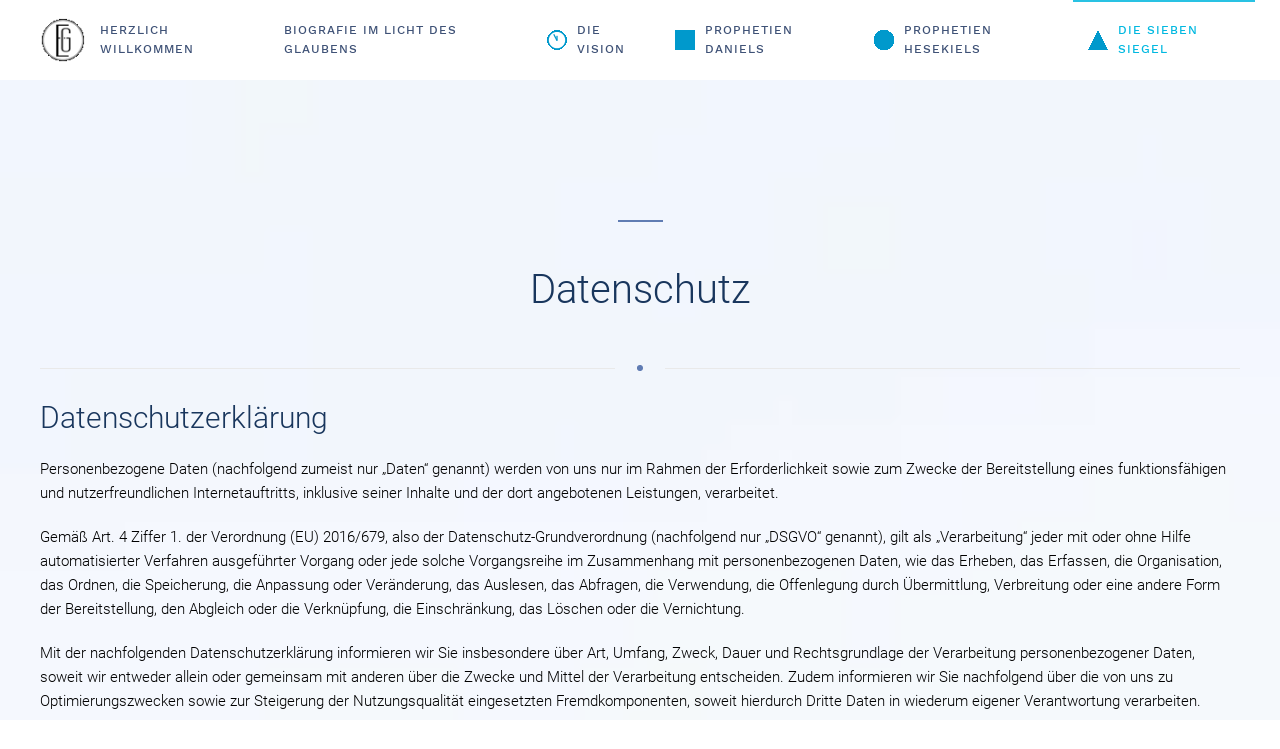

--- FILE ---
content_type: text/html; charset=utf-8
request_url: https://endzeit-gemeinde.de/index.php/endzeit-gemeinde-sieben-siegel/endzeit-sieben-siegel-ueberblicke/endzeit-sieben-siegel-ausdrucke-3/2-uncategorised/98-endzeit-gemeinde-datenschutz
body_size: 14778
content:
<!DOCTYPE html>
<html lang="de-de" dir="ltr" vocab="http://schema.org/">
    <head>
        <meta http-equiv="X-UA-Compatible" content="IE=edge">
        <meta name="viewport" content="width=device-width, initial-scale=1">
        <link rel="shortcut icon" href="/images/Endzeit/Endzeit_Logo.gif">
        <link rel="apple-touch-icon" href="/templates/yootheme/vendor/yootheme/theme-joomla/assets/images/apple-touch-icon.png">
        <meta charset="utf-8" />
	<base href="https://endzeit-gemeinde.de/index.php/endzeit-gemeinde-sieben-siegel/endzeit-sieben-siegel-ueberblicke/endzeit-sieben-siegel-ausdrucke-3/2-uncategorised/98-endzeit-gemeinde-datenschutz" />
	<meta name="keywords" content="endzeit, israel, bibel, prophetie, hesekiel, daniel, sieben siegel, glaube, gott" />
	<meta name="author" content="Rolf Stephani" />
	<meta name="description" content="Warum die vielen Naturkatastrophen? Warum der gesellschaftliche Niedergang? Warum immer mehr psychische Probleme? Die Bibel sagt ganz deutlich, wir leben in der Endzeit. Die Bibel gibt uns in den Propheten Daniel und Hesekiel sowie in der Offenbarung mit den Sieben Siegeln überall Fakten, Zusagen und Zeichen für die Endzeit." />
	<meta name="generator" content="Joomla! - Open Source Content Management" />
	<title>Die Endzeit Gemeinde - Datenschutz</title>
	<link href="/templates/yootheme/css/theme.9.css?1660632898" rel="stylesheet" />
	<link href="/templates/yootheme/css/theme.update.css?2.3.19" rel="stylesheet" />
	<script src="/templates/yootheme/vendor/assets/uikit/dist/js/uikit.min.js?2.3.19"></script>
	<script src="/templates/yootheme/vendor/assets/uikit/dist/js/uikit-icons-horizon.min.js?2.3.19"></script>
	<script src="/templates/yootheme/js/theme.js?2.3.19"></script>
	<script>
document.addEventListener('DOMContentLoaded', function() {
            Array.prototype.slice.call(document.querySelectorAll('a span[id^="cloak"]')).forEach(function(span) {
                span.innerText = span.textContent;
            });
        });
	</script>
	<script>var $theme = {};</script>

    </head>
    <body class="">

        
        
        <div class="tm-page">

                        
<div class="tm-header-mobile uk-hidden@m">


    <div class="uk-navbar-container">
        <nav uk-navbar>

                        <div class="uk-navbar-left">

                                    
<a href="https://endzeit-gemeinde.de/index.php" class="uk-navbar-item uk-logo">
    <img alt uk-gif src="/images/Endzeit/Endzeit_Logo_web.gif"></a>
                                    
                
                
            </div>
            
            
                        <div class="uk-navbar-right">

                
                                <a class="uk-navbar-toggle" href="#tm-mobile" uk-toggle>
                                        <div uk-navbar-toggle-icon></div>
                </a>
                
                
            </div>
            
        </nav>
    </div>

    

<div id="tm-mobile" uk-offcanvas mode="reveal" overlay flip>
    <div class="uk-offcanvas-bar">

        <button class="uk-offcanvas-close" type="button" uk-close></button>

        
            
<div class="uk-child-width-1-1" uk-grid>    <div>
<div class="uk-panel" id="module-menu-mobile">

    
    
<ul class="uk-nav uk-nav-default">
    
	<li class="uk-parent"><a href="/index.php">Herzlich willkommen</a>
	<ul class="uk-nav-sub">

		<li><a href="/index.php/home/endzeit-herzlich-willkommen">Herzlich willkommen</a></li>
		<li><a href="/index.php/home/endzeit-gemeinde-geschichte">Anfang und Geschichte</a></li>
		<li><a href="/index.php/home/endzeit-bibel-biografie">Biografie</a></li>
		<li><a href="/index.php/home/endzeit-bibel-bausoldat">Bausoldat und die Stasi</a></li>
		<li><a href="/index.php/home/endzeit-bibel-sportliche-laufbahn">Sportliche Laufbahn</a></li></ul></li>
	<li class="uk-parent"><a href="/index.php/endzeit-glaube-biografie">Biografie im Licht des Glaubens</a>
	<ul class="uk-nav-sub">

		<li><a href="/index.php/endzeit-glaube-biografie/endzeit-bibel-glaube">1. Der erste Abschnitt - 1953 bis 1988</a></li>
		<li><a href="/index.php/endzeit-glaube-biografie/endzeit-kirchenaustritt">2. Der zweite Abschnitt - 1987 bis 1992</a></li>
		<li><a href="/index.php/endzeit-glaube-biografie/endzeit-bibel-kirchenaustritt">3. Kirchenaustritt u. Einberufung aller Verantwortlichen</a></li>
		<li><a href="/index.php/endzeit-glaube-biografie/endzeit-neuanfang-kirchenaustritt">4. Neuanfang mit Grafik</a></li>
		<li><a href="/index.php/endzeit-glaube-biografie/endzeit-bibel-japter">4.a - Japter in Olbernhau</a></li>
		<li><a href="/index.php/endzeit-glaube-biografie/endzeit-seiffen-hauskreis">4.b - Hauskreis bei Matthias R. in Seiffen</a></li>
		<li><a href="/index.php/endzeit-glaube-biografie/endzeit-seiffen-band-profil">4.c - Seiffener Band &quot;Profil&quot;</a></li>
		<li><a href="/index.php/endzeit-glaube-biografie/endzeit-biografie-bibel">4.d - Leiharbeiter in Niederbayern</a></li>
		<li><a href="/index.php/endzeit-glaube-biografie/endzeit-gemeinde-ansprung-erzgebirge">4.e - Gemeinde in Ansprung</a></li>
		<li><a href="/index.php/endzeit-glaube-biografie/endzeit-ansprung-erzgebirge">4.f - Fortsetzung von 4.e</a></li>
		<li><a href="/index.php/endzeit-glaube-biografie/endzeit-gemeinde-annahme">4.g - Annahme vom Herrn</a></li>
		<li><a href="/index.php/endzeit-glaube-biografie/endzeit-seiffen-gemeinschaftshaus">4.h - Gemeinschaftshaus</a></li>
		<li><a href="/index.php/endzeit-glaube-biografie/endzeit-gemeinde-biblischer-abfall">4.i - Geistl. Themen bis 4.h zeugen vom biblischen Abfall</a></li>
		<li><a href="/index.php/endzeit-glaube-biografie/endzeit-gemeinde-teencamp-ec">4.j - Eine Bestätigung im Teencamp</a></li>
		<li><a href="/index.php/endzeit-glaube-biografie/endzeit-geistliche-erneuerung">5 - Heimkehr und geistliche Erneuerung</a></li>
		<li><a href="/index.php/endzeit-glaube-biografie/endzeit-famililiaere-erschuetterung">6 - Fam. Erschütterung &amp; Wiederherstellung</a></li></ul></li>
	<li class="uk-parent"><a href="/index.php/endzeit-gemeinde-webseite-vision" title="Die Vision"><img src="/images/Uhr5vor12.gif" alt="Die Vision">Die Vision</a>
	<ul class="uk-nav-sub">

		<li><a href="/index.php/endzeit-gemeinde-webseite-vision/endzeit-gemeinde-webseite-vision-2" title="Die Vision"><img src="/images/Uhr5vor12.gif" alt="Die Vision">Die Vision</a></li>
		<li><a href="/index.php/endzeit-gemeinde-webseite-vision/endzeit-gemeinde-mithelfen">Mithelfen</a></li>
		<li><a href="/index.php/endzeit-gemeinde-webseite-vision/endzeit-gemeinde-kleine-saal">Der Kleine Saal 2019</a></li>
		<li><a href="/index.php/endzeit-gemeinde-webseite-vision/endzeit-gemeinde-kleine-saal-2024">Der Kleine Saal 2024</a></li></ul></li>
	<li class="uk-parent"><a href="/index.php/endzeit-prophetien-daniels"><img src="/images/Quadrat.gif" alt="Prophetien Daniels">Prophetien Daniels</a>
	<ul class="uk-nav-sub">

		<li><a href="/index.php/endzeit-prophetien-daniels/endzeit-prophet-daniel">Zeitüberblick</a></li>
		<li><a href="/index.php/endzeit-prophetien-daniels/endzeit-daniel-tabelle">Tabelle - Überblick in Prophetie + Deutung</a></li>
		<li class="uk-nav-header uk-parent">Daniel 2 + 7
		<ul>

			<li><a href="/index.php/endzeit-prophetien-daniels/endzeit-daniel-prophetien/endzeit-daniel-prophetien-2">Text von Daniel 2</a></li>
			<li><a href="/index.php/endzeit-prophetien-daniels/endzeit-daniel-prophetien/endzeit-daniel-prophetien-3">Text von Daniel 7</a></li>
			<li><a href="/index.php/endzeit-prophetien-daniels/endzeit-daniel-prophetien/endzeit-daniel-prophetien-5">Das erste Königreich</a></li>
			<li><a href="/index.php/endzeit-prophetien-daniels/endzeit-daniel-prophetien/endzeit-daniel-prophetien-8">Das zweite Königreich</a></li>
			<li><a href="/index.php/endzeit-prophetien-daniels/endzeit-daniel-prophetien/endzeit-daniel-prophetien-6">Das dritte Königreich</a></li>
			<li><a href="/index.php/endzeit-prophetien-daniels/endzeit-daniel-prophetien/endzeit-daniel-prophetien-12">Das vierte Königreich</a></li>
			<li><a href="/index.php/endzeit-prophetien-daniels/endzeit-daniel-prophetien/endzeit-karte-roemisches-reich">Karte Römisches Reich 117 n.Chr.</a></li>
			<li><a href="/index.php/endzeit-prophetien-daniels/endzeit-daniel-prophetien/endzeit-daniel-prophetien-9">Das letzte Königreich in unserer Zeitepoche</a></li>
			<li><a href="/index.php/endzeit-prophetien-daniels/endzeit-daniel-prophetien/endzeit-daniel-prophetien-europa-arabische-liga">Karte Europa und Arabische Liga 2012</a></li>
			<li><a href="/index.php/endzeit-prophetien-daniels/endzeit-daniel-prophetien/endzeit-daniel-prophetien-10">Das Gericht vor dem 1000jährigen Reich</a></li>
			<li><a href="/index.php/endzeit-prophetien-daniels/endzeit-daniel-prophetien/endzeit-daniel-prophetien-11">Das 1000jährige Königreich Jesu</a></li></ul></li>
		<li class="uk-nav-header uk-parent">Daniel 8
		<ul>

			<li><a href="/index.php/endzeit-prophetien-daniels/endzeit-daniel-prophetien-8/endzeit-daniel-prophetien-83">Text von Daniel 8</a></li>
			<li><a href="/index.php/endzeit-prophetien-daniels/endzeit-daniel-prophetien-8/endzeit-daniel-prophetien-82">Ausarbeitung von Daniel 8 mit Karte und Bild</a></li></ul></li>
		<li class="uk-nav-header uk-parent">Daniel 9
		<ul>

			<li><a href="/index.php/endzeit-prophetien-daniels/endzeit-daniel-prophetien-9/endzeit-daniel-prophetien-ausarbeitung-2">Text von Daniel 9</a></li>
			<li><a href="/index.php/endzeit-prophetien-daniels/endzeit-daniel-prophetien-9/endzeit-daniel-prophetien-ausarbeitung">Ausarbeitung von Daniel 9</a></li></ul></li>
		<li class="uk-nav-header uk-parent">Daniel 10 + 11 + 12
		<ul>

			<li><a href="/index.php/endzeit-prophetien-daniels/endzeit-daniel-prophetien-10/endzeit-daniel-prophetien-10">Text von Daniel 10</a></li>
			<li><a href="/index.php/endzeit-prophetien-daniels/endzeit-daniel-prophetien-10/endzeit-daniel-prophetien-13">Ausarbeitung von Daniel 10</a></li>
			<li><a href="/index.php/endzeit-prophetien-daniels/endzeit-daniel-prophetien-10/endzeit-daniel-prophetien-11">Text von Daniel 11</a></li>
			<li><a href="/index.php/endzeit-prophetien-daniels/endzeit-daniel-prophetien-10/endzeit-daniel-prophetien-ausarbeitung">Ausarbeitung von Daniel 11</a></li>
			<li><a href="/index.php/endzeit-prophetien-daniels/endzeit-daniel-prophetien-10/endzeit-daniel-prophetien-12">Text von Daniel 12</a></li>
			<li><a href="/index.php/endzeit-prophetien-daniels/endzeit-daniel-prophetien-10/endzeit-daniel-prophetien-12-ausarbeitung">Ausarbeitung von Daniel 12</a></li></ul></li>
		<li><a href="/index.php/endzeit-prophetien-daniels/endzeit-daniel-70-jahrwoche">Diagramm der 70sten Jahrwoche</a></li></ul></li>
	<li class="uk-parent"><a href="/index.php/endzeit-prophetien-hesekiels"><img src="/images/Kreis.gif" alt="Prophetien Hesekiels">Prophetien Hesekiels</a>
	<ul class="uk-nav-sub">

		<li class="uk-nav-header uk-parent">Hesekiel 34 - 37
		<ul>

			<li><a href="/index.php/endzeit-prophetien-hesekiels/endzeit-hesekiel-prophet/endzeit-hesekiel-prophet-34">Text von Hesekiel 34 - 37</a></li>
			<li><a href="/index.php/endzeit-prophetien-hesekiels/endzeit-hesekiel-prophet/endzeit-hesekiel-prophet-35">Überblick von Hesekiel 34 - 37</a></li>
			<li><a href="/index.php/endzeit-prophetien-hesekiels/endzeit-hesekiel-prophet/endzeit-hesekiel-prophet-ausarbeitung">Text von Hesekiel 34 - 37 mit Ausarbeitung</a></li></ul></li>
		<li class="uk-nav-header uk-parent">Hesekiel 38 - 39
		<ul>

			<li><a href="/index.php/endzeit-prophetien-hesekiels/endzeit-hesekiel-prophet-38-39/endzeit-hesekiel-gog-magog">Text von Gog aus Magog</a></li>
			<li><a href="/index.php/endzeit-prophetien-hesekiels/endzeit-hesekiel-prophet-38-39/endzeit-hesekiel-gog-magog-ausarbeitung">Text von Gog aus Magog mit Ausarbeitung</a></li>
			<li><a href="/index.php/endzeit-prophetien-hesekiels/endzeit-hesekiel-prophet-38-39/endzeit-hesekiel-grossreich-israel-karte">Karte Großreich Israel</a></li>
			<li><a href="/index.php/endzeit-prophetien-hesekiels/endzeit-hesekiel-prophet-38-39/endzeit-hesekiel-gog-israel-karte">Karte Gog mit viele Völker und Israel</a></li>
			<li><a href="/index.php/endzeit-prophetien-hesekiels/endzeit-hesekiel-prophet-38-39/endzeit-hesekiel-tal-der-wanderer-karte">Karte Tal der Wanderer</a></li></ul></li>
		<li class="uk-nav-header uk-parent">Hesekiel 40 - 46
		<ul>

			<li><a href="/index.php/endzeit-prophetien-hesekiels/endzeit-hesekiel-prophet-40-46/endzeit-hesekiel-tempel-jerusalem">Text vom Bau des Tempels mit Ausarbeitung</a></li></ul></li>
		<li class="uk-nav-header uk-parent">Hesekiel 47, 1 - 12
		<ul>

			<li><a href="/index.php/endzeit-prophetien-hesekiels/endzeit-hesekiel-prophet-47/endzeit-hesekiel-tempel-jerusalem-strom">Text v. Der wunderbare Strom aus dem Tempel</a></li>
			<li><a href="/index.php/endzeit-prophetien-hesekiels/endzeit-hesekiel-prophet-47/endzeit-hesekiel-tempel-jerusalem-strom-2">Der wunderbare Strom aus dem Tempel - Ausarb.</a></li></ul></li>
		<li class="uk-nav-header uk-parent">Hesekiel 47,13 - 48,29
		<ul>

			<li><a href="/index.php/endzeit-prophetien-hesekiels/endzeit-hesekiel-prophet-47-48/endzeit-hesekiel-israel-grenzen-verteilung">Text von Grenzen des Landes u. Verteilung</a></li>
			<li><a href="/index.php/endzeit-prophetien-hesekiels/endzeit-hesekiel-prophet-47-48/endzeit-hesekiel-israel-grenzen-verteilung-2">Grenzen des Landes u. Verteilung - Ausarbeitung</a></li>
			<li><a href="/index.php/endzeit-prophetien-hesekiels/endzeit-hesekiel-prophet-47-48/endzeit-hesekiel-israel-grenzen-josua">Vergleich zu Josua 13, 1-14</a></li>
			<li><a href="/index.php/endzeit-prophetien-hesekiels/endzeit-hesekiel-prophet-47-48/endzeit-hesekiel-israel-grenzen">Karte Grenzen Israels nach Hesekiel</a></li></ul></li></ul></li>
	<li class="uk-active uk-parent"><a href="/index.php/endzeit-gemeinde-sieben-siegel"><img src="/images/Dreieck.gif" alt="Die Sieben Siegel">Die Sieben Siegel</a>
	<ul class="uk-nav-sub">

		<li><a href="/index.php/endzeit-gemeinde-sieben-siegel/endzeit-sieben-siegel-entwicklung">Entwicklung der Sieben Siegel Tabelle</a></li>
		<li class="uk-active uk-nav-header uk-parent">Vier Überblicke der Sieben Siegel Tabelle
		<ul>

			<li><a href="/index.php/endzeit-gemeinde-sieben-siegel/endzeit-sieben-siegel-ueberblicke/endzeit-sieben-siegel-tabelle">Große Tabelle</a></li>
			<li><a href="/index.php/endzeit-gemeinde-sieben-siegel/endzeit-sieben-siegel-ueberblicke/endzeit-sieben-siegel-diagramm">Kleine Tabelle mit Fokus auf die letzten 3,5 Jahre</a></li>
			<li><a href="/index.php/endzeit-gemeinde-sieben-siegel/endzeit-sieben-siegel-ueberblicke/endzeit-sieben-siegel-diagramm-2">Tabelle in Ecxel-Form</a></li>
			<li><a href="/index.php/endzeit-gemeinde-sieben-siegel/endzeit-sieben-siegel-ueberblicke/endzeit-sieben-siegel-kurzuebersicht">Kurzübersicht</a></li>
			<li><a href="/index.php/endzeit-gemeinde-sieben-siegel/endzeit-sieben-siegel-ueberblicke/endzeit-sieben-siegel-ausdrucke">Zum Ausdrucken - Spalte 1 bis 7</a></li>
			<li><a href="/index.php/endzeit-gemeinde-sieben-siegel/endzeit-sieben-siegel-ueberblicke/endzeit-sieben-siegel-ausdrucke-2">Zum Ausdrucken - Spalte 8 bis 14</a></li>
			<li class="uk-active"><a href="/index.php/endzeit-gemeinde-sieben-siegel/endzeit-sieben-siegel-ueberblicke/endzeit-sieben-siegel-ausdrucke-3">Zum Ausdrucken - Spalte 15 bis 19</a></li>
			<li><a href="/index.php/endzeit-gemeinde-sieben-siegel/endzeit-sieben-siegel-ueberblicke/endzeit-sieben-siegel-ausdrucke-4">Zum Ausdrucken - Spalte 20 bis 21</a></li></ul></li>
		<li><a href="/index.php/endzeit-gemeinde-sieben-siegel/endzeit-daniel-70-jahrwoche-2">Diagramm der 70sten Jahrwoche</a></li></ul></li></ul>

</div>
</div></div>

            
    </div>
</div>

</div>


<div class="tm-header uk-visible@m" uk-header>



        <div uk-sticky media="@m" show-on-up animation="uk-animation-slide-top" cls-active="uk-navbar-sticky" sel-target=".uk-navbar-container">
    
        <div class="uk-navbar-container">

            <div class="uk-container">
                <nav class="uk-navbar" uk-navbar="{&quot;align&quot;:&quot;left&quot;,&quot;boundary&quot;:&quot;!.uk-navbar-container&quot;,&quot;dropbar&quot;:true,&quot;dropbar-anchor&quot;:&quot;!.uk-navbar-container&quot;,&quot;dropbar-mode&quot;:&quot;slide&quot;}">

                                        <div class="uk-navbar-left">

                                                    
<a href="https://endzeit-gemeinde.de/index.php" class="uk-navbar-item uk-logo">
    <img alt uk-gif src="/images/Endzeit/Endzeit_Logo_web.gif"><img class="uk-logo-inverse" alt src="/images/yootheme/logo-inverse.svg"></a>
                                                    
                        
                    </div>
                    
                    
                                        <div class="uk-navbar-right">

                                                    
<ul class="uk-navbar-nav">
    
	<li class="uk-parent"><a href="/index.php">Herzlich willkommen</a>
	<div class="uk-navbar-dropdown"><div class="uk-navbar-dropdown-grid uk-child-width-1-1" uk-grid><div><ul class="uk-nav uk-navbar-dropdown-nav">

		<li><a href="/index.php/home/endzeit-herzlich-willkommen">Herzlich willkommen</a></li>
		<li><a href="/index.php/home/endzeit-gemeinde-geschichte">Anfang und Geschichte</a></li>
		<li><a href="/index.php/home/endzeit-bibel-biografie">Biografie</a></li>
		<li><a href="/index.php/home/endzeit-bibel-bausoldat">Bausoldat und die Stasi</a></li>
		<li><a href="/index.php/home/endzeit-bibel-sportliche-laufbahn">Sportliche Laufbahn</a></li></ul></div></div></div></li>
	<li class="uk-parent"><a href="/index.php/endzeit-glaube-biografie">Biografie im Licht des Glaubens</a>
	<div class="uk-navbar-dropdown"><div class="uk-navbar-dropdown-grid uk-child-width-1-1" uk-grid><div><ul class="uk-nav uk-navbar-dropdown-nav">

		<li><a href="/index.php/endzeit-glaube-biografie/endzeit-bibel-glaube">1. Der erste Abschnitt - 1953 bis 1988</a></li>
		<li><a href="/index.php/endzeit-glaube-biografie/endzeit-kirchenaustritt">2. Der zweite Abschnitt - 1987 bis 1992</a></li>
		<li><a href="/index.php/endzeit-glaube-biografie/endzeit-bibel-kirchenaustritt">3. Kirchenaustritt u. Einberufung aller Verantwortlichen</a></li>
		<li><a href="/index.php/endzeit-glaube-biografie/endzeit-neuanfang-kirchenaustritt">4. Neuanfang mit Grafik</a></li>
		<li><a href="/index.php/endzeit-glaube-biografie/endzeit-bibel-japter">4.a - Japter in Olbernhau</a></li>
		<li><a href="/index.php/endzeit-glaube-biografie/endzeit-seiffen-hauskreis">4.b - Hauskreis bei Matthias R. in Seiffen</a></li>
		<li><a href="/index.php/endzeit-glaube-biografie/endzeit-seiffen-band-profil">4.c - Seiffener Band &quot;Profil&quot;</a></li>
		<li><a href="/index.php/endzeit-glaube-biografie/endzeit-biografie-bibel">4.d - Leiharbeiter in Niederbayern</a></li>
		<li><a href="/index.php/endzeit-glaube-biografie/endzeit-gemeinde-ansprung-erzgebirge">4.e - Gemeinde in Ansprung</a></li>
		<li><a href="/index.php/endzeit-glaube-biografie/endzeit-ansprung-erzgebirge">4.f - Fortsetzung von 4.e</a></li>
		<li><a href="/index.php/endzeit-glaube-biografie/endzeit-gemeinde-annahme">4.g - Annahme vom Herrn</a></li>
		<li><a href="/index.php/endzeit-glaube-biografie/endzeit-seiffen-gemeinschaftshaus">4.h - Gemeinschaftshaus</a></li>
		<li><a href="/index.php/endzeit-glaube-biografie/endzeit-gemeinde-biblischer-abfall">4.i - Geistl. Themen bis 4.h zeugen vom biblischen Abfall</a></li>
		<li><a href="/index.php/endzeit-glaube-biografie/endzeit-gemeinde-teencamp-ec">4.j - Eine Bestätigung im Teencamp</a></li>
		<li><a href="/index.php/endzeit-glaube-biografie/endzeit-geistliche-erneuerung">5 - Heimkehr und geistliche Erneuerung</a></li>
		<li><a href="/index.php/endzeit-glaube-biografie/endzeit-famililiaere-erschuetterung">6 - Fam. Erschütterung &amp; Wiederherstellung</a></li></ul></div></div></div></li>
	<li class="uk-parent"><a href="/index.php/endzeit-gemeinde-webseite-vision" title="Die Vision"><img class="uk-margin-small-right" alt="Die Vision" src="/images/Uhr5vor12.gif">Die Vision</a>
	<div class="uk-navbar-dropdown"><div class="uk-navbar-dropdown-grid uk-child-width-1-1" uk-grid><div><ul class="uk-nav uk-navbar-dropdown-nav">

		<li><a href="/index.php/endzeit-gemeinde-webseite-vision/endzeit-gemeinde-webseite-vision-2" title="Die Vision"><img class="uk-margin-small-right" alt="Die Vision" src="/images/Uhr5vor12.gif">Die Vision</a></li>
		<li><a href="/index.php/endzeit-gemeinde-webseite-vision/endzeit-gemeinde-mithelfen">Mithelfen</a></li>
		<li><a href="/index.php/endzeit-gemeinde-webseite-vision/endzeit-gemeinde-kleine-saal">Der Kleine Saal 2019</a></li>
		<li><a href="/index.php/endzeit-gemeinde-webseite-vision/endzeit-gemeinde-kleine-saal-2024">Der Kleine Saal 2024</a></li></ul></div></div></div></li>
	<li class="uk-parent"><a href="/index.php/endzeit-prophetien-daniels"><img class="uk-margin-small-right" alt="Prophetien Daniels" src="/images/Quadrat.gif">Prophetien Daniels</a>
	<div class="uk-navbar-dropdown"><div class="uk-navbar-dropdown-grid uk-child-width-1-1" uk-grid><div><ul class="uk-nav uk-navbar-dropdown-nav">

		<li><a href="/index.php/endzeit-prophetien-daniels/endzeit-prophet-daniel">Zeitüberblick</a></li>
		<li><a href="/index.php/endzeit-prophetien-daniels/endzeit-daniel-tabelle">Tabelle - Überblick in Prophetie + Deutung</a></li>
		<li class="uk-parent"><a class="" href>Daniel 2 + 7</a>
		<ul class="uk-nav-sub">

			<li><a href="/index.php/endzeit-prophetien-daniels/endzeit-daniel-prophetien/endzeit-daniel-prophetien-2">Text von Daniel 2</a></li>
			<li><a href="/index.php/endzeit-prophetien-daniels/endzeit-daniel-prophetien/endzeit-daniel-prophetien-3">Text von Daniel 7</a></li>
			<li><a href="/index.php/endzeit-prophetien-daniels/endzeit-daniel-prophetien/endzeit-daniel-prophetien-5">Das erste Königreich</a></li>
			<li><a href="/index.php/endzeit-prophetien-daniels/endzeit-daniel-prophetien/endzeit-daniel-prophetien-8">Das zweite Königreich</a></li>
			<li><a href="/index.php/endzeit-prophetien-daniels/endzeit-daniel-prophetien/endzeit-daniel-prophetien-6">Das dritte Königreich</a></li>
			<li><a href="/index.php/endzeit-prophetien-daniels/endzeit-daniel-prophetien/endzeit-daniel-prophetien-12">Das vierte Königreich</a></li>
			<li><a href="/index.php/endzeit-prophetien-daniels/endzeit-daniel-prophetien/endzeit-karte-roemisches-reich">Karte Römisches Reich 117 n.Chr.</a></li>
			<li><a href="/index.php/endzeit-prophetien-daniels/endzeit-daniel-prophetien/endzeit-daniel-prophetien-9">Das letzte Königreich in unserer Zeitepoche</a></li>
			<li><a href="/index.php/endzeit-prophetien-daniels/endzeit-daniel-prophetien/endzeit-daniel-prophetien-europa-arabische-liga">Karte Europa und Arabische Liga 2012</a></li>
			<li><a href="/index.php/endzeit-prophetien-daniels/endzeit-daniel-prophetien/endzeit-daniel-prophetien-10">Das Gericht vor dem 1000jährigen Reich</a></li>
			<li><a href="/index.php/endzeit-prophetien-daniels/endzeit-daniel-prophetien/endzeit-daniel-prophetien-11">Das 1000jährige Königreich Jesu</a></li></ul></li>
		<li class="uk-parent"><a class="" href>Daniel 8</a>
		<ul class="uk-nav-sub">

			<li><a href="/index.php/endzeit-prophetien-daniels/endzeit-daniel-prophetien-8/endzeit-daniel-prophetien-83">Text von Daniel 8</a></li>
			<li><a href="/index.php/endzeit-prophetien-daniels/endzeit-daniel-prophetien-8/endzeit-daniel-prophetien-82">Ausarbeitung von Daniel 8 mit Karte und Bild</a></li></ul></li>
		<li class="uk-parent"><a class="" href>Daniel 9</a>
		<ul class="uk-nav-sub">

			<li><a href="/index.php/endzeit-prophetien-daniels/endzeit-daniel-prophetien-9/endzeit-daniel-prophetien-ausarbeitung-2">Text von Daniel 9</a></li>
			<li><a href="/index.php/endzeit-prophetien-daniels/endzeit-daniel-prophetien-9/endzeit-daniel-prophetien-ausarbeitung">Ausarbeitung von Daniel 9</a></li></ul></li>
		<li class="uk-parent"><a class="" href>Daniel 10 + 11 + 12</a>
		<ul class="uk-nav-sub">

			<li><a href="/index.php/endzeit-prophetien-daniels/endzeit-daniel-prophetien-10/endzeit-daniel-prophetien-10">Text von Daniel 10</a></li>
			<li><a href="/index.php/endzeit-prophetien-daniels/endzeit-daniel-prophetien-10/endzeit-daniel-prophetien-13">Ausarbeitung von Daniel 10</a></li>
			<li><a href="/index.php/endzeit-prophetien-daniels/endzeit-daniel-prophetien-10/endzeit-daniel-prophetien-11">Text von Daniel 11</a></li>
			<li><a href="/index.php/endzeit-prophetien-daniels/endzeit-daniel-prophetien-10/endzeit-daniel-prophetien-ausarbeitung">Ausarbeitung von Daniel 11</a></li>
			<li><a href="/index.php/endzeit-prophetien-daniels/endzeit-daniel-prophetien-10/endzeit-daniel-prophetien-12">Text von Daniel 12</a></li>
			<li><a href="/index.php/endzeit-prophetien-daniels/endzeit-daniel-prophetien-10/endzeit-daniel-prophetien-12-ausarbeitung">Ausarbeitung von Daniel 12</a></li></ul></li>
		<li><a href="/index.php/endzeit-prophetien-daniels/endzeit-daniel-70-jahrwoche">Diagramm der 70sten Jahrwoche</a></li></ul></div></div></div></li>
	<li class="uk-parent"><a href="/index.php/endzeit-prophetien-hesekiels"><img class="uk-margin-small-right" alt="Prophetien Hesekiels" src="/images/Kreis.gif">Prophetien Hesekiels</a>
	<div class="uk-navbar-dropdown"><div class="uk-navbar-dropdown-grid uk-child-width-1-1" uk-grid><div><ul class="uk-nav uk-navbar-dropdown-nav">

		<li class="uk-parent"><a class="" href>Hesekiel 34 - 37</a>
		<ul class="uk-nav-sub">

			<li><a href="/index.php/endzeit-prophetien-hesekiels/endzeit-hesekiel-prophet/endzeit-hesekiel-prophet-34">Text von Hesekiel 34 - 37</a></li>
			<li><a href="/index.php/endzeit-prophetien-hesekiels/endzeit-hesekiel-prophet/endzeit-hesekiel-prophet-35">Überblick von Hesekiel 34 - 37</a></li>
			<li><a href="/index.php/endzeit-prophetien-hesekiels/endzeit-hesekiel-prophet/endzeit-hesekiel-prophet-ausarbeitung">Text von Hesekiel 34 - 37 mit Ausarbeitung</a></li></ul></li>
		<li class="uk-parent"><a class="" href>Hesekiel 38 - 39</a>
		<ul class="uk-nav-sub">

			<li><a href="/index.php/endzeit-prophetien-hesekiels/endzeit-hesekiel-prophet-38-39/endzeit-hesekiel-gog-magog">Text von Gog aus Magog</a></li>
			<li><a href="/index.php/endzeit-prophetien-hesekiels/endzeit-hesekiel-prophet-38-39/endzeit-hesekiel-gog-magog-ausarbeitung">Text von Gog aus Magog mit Ausarbeitung</a></li>
			<li><a href="/index.php/endzeit-prophetien-hesekiels/endzeit-hesekiel-prophet-38-39/endzeit-hesekiel-grossreich-israel-karte">Karte Großreich Israel</a></li>
			<li><a href="/index.php/endzeit-prophetien-hesekiels/endzeit-hesekiel-prophet-38-39/endzeit-hesekiel-gog-israel-karte">Karte Gog mit viele Völker und Israel</a></li>
			<li><a href="/index.php/endzeit-prophetien-hesekiels/endzeit-hesekiel-prophet-38-39/endzeit-hesekiel-tal-der-wanderer-karte">Karte Tal der Wanderer</a></li></ul></li>
		<li class="uk-parent"><a class="" href>Hesekiel 40 - 46</a>
		<ul class="uk-nav-sub">

			<li><a href="/index.php/endzeit-prophetien-hesekiels/endzeit-hesekiel-prophet-40-46/endzeit-hesekiel-tempel-jerusalem">Text vom Bau des Tempels mit Ausarbeitung</a></li></ul></li>
		<li class="uk-parent"><a class="" href>Hesekiel 47, 1 - 12</a>
		<ul class="uk-nav-sub">

			<li><a href="/index.php/endzeit-prophetien-hesekiels/endzeit-hesekiel-prophet-47/endzeit-hesekiel-tempel-jerusalem-strom">Text v. Der wunderbare Strom aus dem Tempel</a></li>
			<li><a href="/index.php/endzeit-prophetien-hesekiels/endzeit-hesekiel-prophet-47/endzeit-hesekiel-tempel-jerusalem-strom-2">Der wunderbare Strom aus dem Tempel - Ausarb.</a></li></ul></li>
		<li class="uk-parent"><a class="" href>Hesekiel 47,13 - 48,29</a>
		<ul class="uk-nav-sub">

			<li><a href="/index.php/endzeit-prophetien-hesekiels/endzeit-hesekiel-prophet-47-48/endzeit-hesekiel-israel-grenzen-verteilung">Text von Grenzen des Landes u. Verteilung</a></li>
			<li><a href="/index.php/endzeit-prophetien-hesekiels/endzeit-hesekiel-prophet-47-48/endzeit-hesekiel-israel-grenzen-verteilung-2">Grenzen des Landes u. Verteilung - Ausarbeitung</a></li>
			<li><a href="/index.php/endzeit-prophetien-hesekiels/endzeit-hesekiel-prophet-47-48/endzeit-hesekiel-israel-grenzen-josua">Vergleich zu Josua 13, 1-14</a></li>
			<li><a href="/index.php/endzeit-prophetien-hesekiels/endzeit-hesekiel-prophet-47-48/endzeit-hesekiel-israel-grenzen">Karte Grenzen Israels nach Hesekiel</a></li></ul></li></ul></div></div></div></li>
	<li class="uk-active uk-parent"><a href="/index.php/endzeit-gemeinde-sieben-siegel"><img class="uk-margin-small-right" alt="Die Sieben Siegel" src="/images/Dreieck.gif">Die Sieben Siegel</a>
	<div class="uk-navbar-dropdown"><div class="uk-navbar-dropdown-grid uk-child-width-1-1" uk-grid><div><ul class="uk-nav uk-navbar-dropdown-nav">

		<li><a href="/index.php/endzeit-gemeinde-sieben-siegel/endzeit-sieben-siegel-entwicklung">Entwicklung der Sieben Siegel Tabelle</a></li>
		<li class="uk-active uk-parent"><a class="" href>Vier Überblicke der Sieben Siegel Tabelle</a>
		<ul class="uk-nav-sub">

			<li><a href="/index.php/endzeit-gemeinde-sieben-siegel/endzeit-sieben-siegel-ueberblicke/endzeit-sieben-siegel-tabelle">Große Tabelle</a></li>
			<li><a href="/index.php/endzeit-gemeinde-sieben-siegel/endzeit-sieben-siegel-ueberblicke/endzeit-sieben-siegel-diagramm">Kleine Tabelle mit Fokus auf die letzten 3,5 Jahre</a></li>
			<li><a href="/index.php/endzeit-gemeinde-sieben-siegel/endzeit-sieben-siegel-ueberblicke/endzeit-sieben-siegel-diagramm-2">Tabelle in Ecxel-Form</a></li>
			<li><a href="/index.php/endzeit-gemeinde-sieben-siegel/endzeit-sieben-siegel-ueberblicke/endzeit-sieben-siegel-kurzuebersicht">Kurzübersicht</a></li>
			<li><a href="/index.php/endzeit-gemeinde-sieben-siegel/endzeit-sieben-siegel-ueberblicke/endzeit-sieben-siegel-ausdrucke">Zum Ausdrucken - Spalte 1 bis 7</a></li>
			<li><a href="/index.php/endzeit-gemeinde-sieben-siegel/endzeit-sieben-siegel-ueberblicke/endzeit-sieben-siegel-ausdrucke-2">Zum Ausdrucken - Spalte 8 bis 14</a></li>
			<li class="uk-active"><a href="/index.php/endzeit-gemeinde-sieben-siegel/endzeit-sieben-siegel-ueberblicke/endzeit-sieben-siegel-ausdrucke-3">Zum Ausdrucken - Spalte 15 bis 19</a></li>
			<li><a href="/index.php/endzeit-gemeinde-sieben-siegel/endzeit-sieben-siegel-ueberblicke/endzeit-sieben-siegel-ausdrucke-4">Zum Ausdrucken - Spalte 20 bis 21</a></li></ul></li>
		<li><a href="/index.php/endzeit-gemeinde-sieben-siegel/endzeit-daniel-70-jahrwoche-2">Diagramm der 70sten Jahrwoche</a></li></ul></div></div></div></li></ul>

                        
                        

                    </div>
                    
                </nav>
            </div>

        </div>

        </div>
    





</div>
            
            

            
            <div id="system-message-container" data-messages="[]">
</div>

            <!-- Builder #page -->
<div class="uk-section-default" uk-scrollspy="target: [uk-scrollspy-class]; cls: uk-animation-slide-top-small; delay: 200;">
        <div data-src="/templates/yootheme/cache/Endzeitgemeinde_Bibel_HG-40dff836.webp" data-srcset="/index.php/endzeit-gemeinde-sieben-siegel/endzeit-sieben-siegel-ueberblicke/endzeit-sieben-siegel-ausdrucke-3?p=theme%2Fimage&amp;src=WyJpbWFnZXNcL0VuZHplaXRcL0VuZHplaXRnZW1laW5kZV9CaWJlbF9IRy5qcGciLFtbImRvUmVzaXplIixbNzY4LDQzMiw3NjgsNDMyXV0sWyJkb0Nyb3AiLFs3NjgsNDMyLDAsMF1dLFsidHlwZSIsWyJ3ZWJwIiwiODUiXV1dXQ%3D%3D&amp;hash=e855ecedfbbbcaff1dee3ace3b788f1c&amp;option=com_ajax&amp;style=9&amp;template=yootheme 768w, /templates/yootheme/cache/Endzeitgemeinde_Bibel_HG-1f7e06ed.webp 1024w, /templates/yootheme/cache/Endzeitgemeinde_Bibel_HG-5a58e330.webp 1366w, /templates/yootheme/cache/Endzeitgemeinde_Bibel_HG-d2ada40b.webp 1600w, /templates/yootheme/cache/Endzeitgemeinde_Bibel_HG-d3524406.webp 1920w, /templates/yootheme/cache/Endzeitgemeinde_Bibel_HG-40dff836.webp 2560w" data-sizes="(max-aspect-ratio: 2560/1440) 178vh" uk-img class="uk-background-norepeat uk-background-cover uk-background-center-center uk-section uk-section-large">    
        
        
        
            
                                <div class="uk-container">                
                    
                    <div class="tm-grid-expand uk-child-width-1-1 uk-grid-margin" uk-grid>
<div class="uk-width-1-1@m">
    
        
            
            
                <div class="uk-divider-small uk-text-center" uk-scrollspy-class="uk-animation-scale-up"></div>
<h1 uk-scrollspy-class>        <div style="text-align: center;">Datenschutz</div>    </h1>
            
        
    
</div>
</div><div class="tm-grid-expand uk-child-width-1-1 uk-grid-margin" uk-grid>
<div class="uk-width-1-1@m">
    
        
            
            
                <div class="uk-divider-icon" uk-scrollspy-class></div><div class="uk-panel uk-margin" uk-scrollspy-class><div id="datenschutzhinweise_html_text_output_div_de" class="datenschutzhinweise_html_text_output html_text_output">
<h2>Datenschutzerklärung</h2>
<p>Personenbezogene Daten (nachfolgend zumeist nur „Daten“ genannt) werden von uns nur im Rahmen der Erforderlichkeit sowie zum Zwecke der Bereitstellung eines funktionsfähigen und nutzerfreundlichen Internetauftritts, inklusive seiner Inhalte und der dort angebotenen Leistungen, verarbeitet.</p>
<p>Gemäß Art. 4 Ziffer 1. der Verordnung (EU) 2016/679, also der Datenschutz-Grundverordnung (nachfolgend nur „DSGVO“ genannt), gilt als „Verarbeitung“ jeder mit oder ohne Hilfe automatisierter Verfahren ausgeführter Vorgang oder jede solche Vorgangsreihe im Zusammenhang mit personenbezogenen Daten, wie das Erheben, das Erfassen, die Organisation, das Ordnen, die Speicherung, die Anpassung oder Veränderung, das Auslesen, das Abfragen, die Verwendung, die Offenlegung durch Übermittlung, Verbreitung oder eine andere Form der Bereitstellung, den Abgleich oder die Verknüpfung, die Einschränkung, das Löschen oder die Vernichtung.</p>
<p>Mit der nachfolgenden Datenschutzerklärung informieren wir Sie insbesondere über Art, Umfang, Zweck, Dauer und Rechtsgrundlage der Verarbeitung personenbezogener Daten, soweit wir entweder allein oder gemeinsam mit anderen über die Zwecke und Mittel der Verarbeitung entscheiden. Zudem informieren wir Sie nachfolgend über die von uns zu Optimierungszwecken sowie zur Steigerung der Nutzungsqualität eingesetzten Fremdkomponenten, soweit hierdurch Dritte Daten in wiederum eigener Verantwortung verarbeiten.</p>
<p>Unsere Datenschutzerklärung ist wie folgt gegliedert:</p>
<p>I. Informationen über uns als Verantwortliche<br />II. Rechte der Nutzer und Betroffenen<br />III. Informationen zur Datenverarbeitung</p>
<h3>I. Informationen über uns als Verantwortliche</h3>
<p>Verantwortlicher Anbieter dieses Internetauftritts im datenschutzrechtlichen Sinne ist:</p>
<p><span style="color: #000000;">Rolf Stephani<br />Wildbachweg 11<br />09548 Kurort Seiffen OT Oberseiffenbach<br />E-Mail: <span id="cloak3446172866a3dfce57049ccc737a4857">Diese E-Mail-Adresse ist vor Spambots geschützt! Zur Anzeige muss JavaScript eingeschaltet sein!</span><script type='text/javascript'>
				document.getElementById('cloak3446172866a3dfce57049ccc737a4857').innerHTML = '';
				var prefix = '&#109;a' + 'i&#108;' + '&#116;o';
				var path = 'hr' + 'ef' + '=';
				var addy3446172866a3dfce57049ccc737a4857 = 'r&#111;lf-st&#101;ph&#97;n&#105;' + '&#64;';
				addy3446172866a3dfce57049ccc737a4857 = addy3446172866a3dfce57049ccc737a4857 + 'gmx' + '&#46;' + 'd&#101;';
				var addy_text3446172866a3dfce57049ccc737a4857 = 'r&#111;lf-st&#101;ph&#97;n&#105;' + '&#64;' + 'gmx' + '&#46;' + 'd&#101;';document.getElementById('cloak3446172866a3dfce57049ccc737a4857').innerHTML += '<a style="color: #000000;" ' + path + '\'' + prefix + ':' + addy3446172866a3dfce57049ccc737a4857 + '\'>'+addy_text3446172866a3dfce57049ccc737a4857+'<\/a>';
		</script></span></p>
<h3>II. Rechte der Nutzer und Betroffenen</h3>
<p>Mit Blick auf die nachfolgend noch näher beschriebene Datenverarbeitung haben die Nutzer und Betroffenen das Recht</p>
<ul>
<li>auf Bestätigung, ob sie betreffende Daten verarbeitet werden, auf Auskunft über die verarbeiteten Daten, auf weitere Informationen über die Datenverarbeitung sowie auf Kopien der Daten (vgl. auch Art. 15 DSGVO);</li>
<li>auf Berichtigung oder Vervollständigung unrichtiger bzw. unvollständiger Daten (vgl. auch Art. 16 DSGVO);</li>
<li>auf unverzügliche Löschung der sie betreffenden Daten (vgl. auch Art. 17 DSGVO), oder, alternativ, soweit eine weitere Verarbeitung gemäß Art. 17 Abs. 3 DSGVO erforderlich ist, auf Einschränkung der Verarbeitung nach Maßgabe von Art. 18 DSGVO;</li>
<li>auf Erhalt der sie betreffenden und von ihnen bereitgestellten Daten und auf Übermittlung dieser Daten an andere Anbieter/Verantwortliche (vgl. auch Art. 20 DSGVO);</li>
<li>auf Beschwerde gegenüber der Aufsichtsbehörde, sofern sie der Ansicht sind, dass die sie betreffenden Daten durch den Anbieter unter Verstoß gegen datenschutzrechtliche Bestimmungen verarbeitet werden (vgl. auch Art. 77 DSGVO).</li>
</ul>
<p>Darüber hinaus ist der Anbieter dazu verpflichtet, alle Empfänger, denen gegenüber Daten durch den Anbieter offengelegt worden sind, über jedwede Berichtigung oder Löschung von Daten oder die Einschränkung der Verarbeitung, die aufgrund der Artikel 16, 17 Abs. 1, 18 DSGVO erfolgt, zu unterrichten. Diese Verpflichtung besteht jedoch nicht, soweit diese Mitteilung unmöglich oder mit einem unverhältnismäßigen Aufwand verbunden ist. Unbeschadet dessen hat der Nutzer ein Recht auf Auskunft über diese Empfänger.</p>
<p><strong>Ebenfalls haben die Nutzer und Betroffenen nach Art. 21 DSGVO das Recht auf Widerspruch gegen die künftige Verarbeitung der sie betreffenden Daten, sofern die Daten durch den Anbieter nach Maßgabe von Art. 6 Abs. 1 lit. f) DSGVO verarbeitet werden. Insbesondere ist ein Widerspruch gegen die Datenverarbeitung zum Zwecke der Direktwerbung statthaft.</strong></p>
<h3>III. Informationen zur Datenverarbeitung</h3>
<p>Ihre bei Nutzung unseres Internetauftritts verarbeiteten Daten werden gelöscht oder gesperrt, sobald der Zweck der Speicherung entfällt, der Löschung der Daten keine gesetzlichen Aufbewahrungspflichten entgegenstehen und nachfolgend keine anderslautenden Angaben zu einzelnen Verarbeitungsverfahren gemacht werden.</p>
<h4>Serverdaten</h4>
<p>Aus technischen Gründen, insbesondere zur Gewährleistung eines sicheren und stabilen Internetauftritts, werden Daten durch Ihren Internet-Browser an uns bzw. an unseren Webspace-Provider übermittelt. Mit diesen sog. Server-Logfiles werden u.a. Typ und Version Ihres Internetbrowsers, das Betriebssystem, die Website, von der aus Sie auf unseren Internetauftritt gewechselt haben (Referrer URL), die Website(s) unseres Internetauftritts, die Sie besuchen, Datum und Uhrzeit des jeweiligen Zugriffs sowie die IP-Adresse des Internetanschlusses, von dem aus die Nutzung unseres Internetauftritts erfolgt, erhoben.</p>
<p>Diese so erhobenen Daten werden vorrübergehend gespeichert, dies jedoch nicht gemeinsam mit anderen Daten von Ihnen.</p>
<p>Diese Speicherung erfolgt auf der Rechtsgrundlage von Art. 6 Abs. 1 lit. f) DSGVO. Unser berechtigtes Interesse liegt in der Verbesserung, Stabilität, Funktionalität und Sicherheit unseres Internetauftritts.</p>
<p>Die Daten werden spätestens nach sieben Tage wieder gelöscht, soweit keine weitere Aufbewahrung zu Beweiszwecken erforderlich ist. Andernfalls sind die Daten bis zur endgültigen Klärung eines Vorfalls ganz oder teilweise von der Löschung ausgenommen.</p>
<h4>Cookies</h4>
<h5>a) Sitzungs-Cookies/Session-Cookies</h5>
<p>Wir verwenden mit unserem Internetauftritt sog. Cookies. Cookies sind kleine Textdateien oder andere Speichertechnologien, die durch den von Ihnen eingesetzten Internet-Browser auf Ihrem Endgerät ablegt und gespeichert werden. Durch diese Cookies werden im individuellen Umfang bestimmte Informationen von Ihnen, wie beispielsweise Ihre Browser- oder Standortdaten oder Ihre IP-Adresse, verarbeitet.  </p>
<p>Durch diese Verarbeitung wird unser Internetauftritt benutzerfreundlicher, effektiver und sicherer, da die Verarbeitung bspw. die Wiedergabe unseres Internetauftritts in unterschiedlichen Sprachen oder das Angebot einer Warenkorbfunktion ermöglicht.</p>
<p>Rechtsgrundlage dieser Verarbeitung ist Art. 6 Abs. 1 lit b.) DSGVO, sofern diese Cookies Daten zur Vertragsanbahnung oder Vertragsabwicklung verarbeitet werden.</p>
<p>Falls die Verarbeitung nicht der Vertragsanbahnung oder Vertragsabwicklung dient, liegt unser berechtigtes Interesse in der Verbesserung der Funktionalität unseres Internetauftritts. Rechtsgrundlage ist in dann Art. 6 Abs. 1 lit. f) DSGVO.</p>
<p>Mit Schließen Ihres Internet-Browsers werden diese Session-Cookies gelöscht.</p>
<h5>b) Drittanbieter-Cookies</h5>
<p>Gegebenenfalls werden mit unserem Internetauftritt auch Cookies von Partnerunternehmen, mit denen wir zum Zwecke der Werbung, der Analyse oder der Funktionalitäten unseres Internetauftritts zusammenarbeiten, verwendet.</p>
<p>Die Einzelheiten hierzu, insbesondere zu den Zwecken und den Rechtsgrundlagen der Verarbeitung solcher Drittanbieter-Cookies, entnehmen Sie bitte den nachfolgenden Informationen.</p>
<h5>c) Beseitigungsmöglichkeit</h5>
<p>Sie können die Installation der Cookies durch eine Einstellung Ihres Internet-Browsers verhindern oder einschränken. Ebenfalls können Sie bereits gespeicherte Cookies jederzeit löschen. Die hierfür erforderlichen Schritte und Maßnahmen hängen jedoch von Ihrem konkret genutzten Internet-Browser ab. Bei Fragen benutzen Sie daher bitte die Hilfefunktion oder Dokumentation Ihres Internet-Browsers oder wenden sich an dessen Hersteller bzw. Support. Bei sog. Flash-Cookies kann die Verarbeitung allerdings nicht über die Einstellungen des Browsers unterbunden werden. Stattdessen müssen Sie insoweit die Einstellung Ihres Flash-Players ändern. Auch die hierfür erforderlichen Schritte und Maßnahmen hängen von Ihrem konkret genutzten Flash-Player ab. Bei Fragen benutzen Sie daher bitte ebenso die Hilfefunktion oder Dokumentation Ihres Flash-Players oder wenden sich an den Hersteller bzw. Benutzer-Support.</p>
<p>Sollten Sie die Installation der Cookies verhindern oder einschränken, kann dies allerdings dazu führen, dass nicht sämtliche Funktionen unseres Internetauftritts vollumfänglich nutzbar sind.</p>
<h4>Kundenkonto / Registrierungsfunktion</h4>
<p>Falls Sie über unseren Internetauftritt ein Kundenkonto bei uns anlegen, werden wir die von Ihnen bei der Registrierung eingegebenen Daten (also bspw. Ihren Namen, Ihre Anschrift oder Ihre E-Mail-Adresse) ausschließlich für vorvertragliche Leistungen, für die Vertragserfüllung oder zum Zwecke der Kundenpflege (bspw. um Ihnen eine Übersicht über Ihre bisherigen Bestellungen bei uns zur Verfügung zu stellen oder um Ihnen die sog. Merkzettelfunktion anbieten zu können) erheben und speichern. Gleichzeitig speichern wir dann die IP-Adresse und das Datum Ihrer Registrierung nebst Uhrzeit. Eine Weitergabe dieser Daten an Dritte erfolgt natürlich nicht.</p>
<p>Im Rahmen des weiteren Anmeldevorgangs wird Ihre Einwilligung in diese Verarbeitung eingeholt und auf diese Datenschutzerklärung verwiesen. Die dabei von uns erhobenen Daten werden ausschließlich für die Zurverfügungstellung des Kundenkontos verwendet. </p>
<p>Soweit Sie in diese Verarbeitung einwilligen, ist Art. 6 Abs. 1 lit. a) DSGVO Rechtsgrundlage für die Verarbeitung.</p>
<p>Sofern die Eröffnung des Kundenkontos zusätzlich auch vorvertraglichen Maßnahmen oder der Vertragserfüllung dient, so ist Rechtsgrundlage für diese Verarbeitung auch noch Art. 6 Abs. 1 lit. b) DSGVO.</p>
<p>Die uns erteilte Einwilligung in die Eröffnung und den Unterhalt des Kundenkontos können Sie gemäß Art. 7 Abs. 3 DSGVO jederzeit mit Wirkung für die Zukunft widerrufen. Hierzu müssen Sie uns lediglich über Ihren Widerruf in Kenntnis setzen.</p>
<p>Die insoweit erhobenen Daten werden gelöscht, sobald die Verarbeitung nicht mehr erforderlich ist. Hierbei müssen wir aber steuer- und handelsrechtliche Aufbewahrungsfristen beachten.</p>
<h4>Newsletter</h4>
<p>Falls Sie sich für unseren kostenlosen Newsletter anmelden, werden die von Ihnen hierzu abgefragten Daten, also Ihre E-Mail-Adresse sowie - optional - Ihr Name und Ihre Anschrift, an uns übermittelt. Gleichzeitig speichern wir die IP-Adresse des Internetanschlusses von dem aus Sie auf unseren Internetauftritt zugreifen sowie Datum und Uhrzeit Ihrer Anmeldung. Im Rahmen des weiteren Anmeldevorgangs werden wir Ihre Einwilligung in die Übersendung des Newsletters einholen, den Inhalt konkret beschreiben und auf diese Datenschutzerklärung verwiesen. Die dabei erhobenen Daten verwenden wir ausschließlich für den Newsletter-Versand – sie werden deshalb insbesondere auch nicht an Dritte weitergegeben.</p>
<p>Rechtsgrundlage hierbei ist Art. 6 Abs. 1 lit. a) DSGVO.</p>
<p>Die Einwilligung in den Newsletter-Versand können Sie gemäß Art. 7 Abs. 3 DSGVO jederzeit mit Wirkung für die Zukunft widerrufen. Hierzu müssen Sie uns lediglich über Ihren Widerruf in Kenntnis setzen oder den in jedem Newsletter enthaltenen Abmeldelink betätigen.</p>
<h4>Kontaktanfragen / Kontaktmöglichkeit</h4>
<p>Sofern Sie per Kontaktformular oder E-Mail mit uns in Kontakt treten, werden die dabei von Ihnen angegebenen Daten zur Bearbeitung Ihrer Anfrage genutzt. Die Angabe der Daten ist zur Bearbeitung und Beantwortung Ihre Anfrage erforderlich - ohne deren Bereitstellung können wir Ihre Anfrage nicht oder allenfalls eingeschränkt beantworten.</p>
<p>Rechtsgrundlage für diese Verarbeitung ist Art. 6 Abs. 1 lit. b) DSGVO.</p>
<p>Ihre Daten werden gelöscht, sofern Ihre Anfrage abschließend beantwortet worden ist und der Löschung keine gesetzlichen Aufbewahrungspflichten entgegenstehen, wie bspw. bei einer sich etwaig anschließenden Vertragsabwicklung.</p>
<h4>Nutzerbeiträge, Kommentare und Bewertungen</h4>
<p>Wir bieten Ihnen an, auf unseren Internetseiten Fragen, Antworten, Meinungen oder Bewertungen, nachfolgend nur „Beiträge genannt, zu veröffentlichen. Sofern Sie dieses Angebot in Anspruch nehmen, verarbeiten und veröffentlichen wir Ihren Beitrag, Datum und Uhrzeit der Einreichung sowie das von Ihnen ggf. genutzte Pseudonym.</p>
<p>Rechtsgrundlage hierbei ist Art. 6 Abs. 1 lit. a) DSGVO. Die Einwilligung können Sie gemäß Art. 7 Abs. 3 DSGVO jederzeit mit Wirkung für die Zukunft widerrufen. Hierzu müssen Sie uns lediglich über Ihren Widerruf in Kenntnis setzen.</p>
<p>Darüber hinaus verarbeiten wir auch Ihre IP- und E-Mail-Adresse. Die IP-Adresse wird verarbeitet, weil wir ein berechtigtes Interesse daran haben, weitere Schritte einzuleiten oder zu unterstützen, sofern Ihr Beitrag in Rechte Dritter eingreift und/oder er sonst wie rechtswidrig erfolgt.</p>
<p>Rechtsgrundlage ist in diesem Fall Art. 6 Abs. 1 lit. f) DSGVO. Unser berechtigtes Interesse liegt in der ggf. notwendigen Rechtsverteidigung.</p>
<h4>Google Analytics</h4>
<p>In unserem Internetauftritt setzen wir Google Analytics ein. Hierbei handelt es sich um einen Webanalysedienst der Google Ireland Limited, Gordon House, Barrow Street, Dublin 4, Irland, nachfolgend nur „Google“ genannt.</p>
<p>Durch die Zertifizierung nach dem EU-US-Datenschutzschild („EU-US Privacy Shield“)</p>
<p><a href="https://www.privacyshield.gov/participant?id=a2zt000000001L5AAI&amp;status=Active" target="_blank" rel="noopener noreferrer">https://www.privacyshield.gov/participant?id=a2zt000000001L5AAI&amp;status=Active</a></p>
<p>garantiert Google, dass die Datenschutzvorgaben der EU auch bei der Verarbeitung von Daten in den USA eingehalten werden.</p>
<p>Der Dienst Google Analytics dient zur Analyse des Nutzungsverhaltens unseres Internetauftritts. Rechtsgrundlage ist Art. 6 Abs. 1 lit. f) DSGVO. Unser berechtigtes Interesse liegt in der Analyse, Optimierung und dem wirtschaftlichen Betrieb unseres Internetauftritts.</p>
<p>Nutzungs- und nutzerbezogene Informationen, wie bspw. IP-Adresse, Ort, Zeit oder Häufigkeit des Besuchs unseres Internetauftritts, werden dabei an einen Server von Google in den USA übertragen und dort gespeichert. Allerdings nutzen wir Google Analytics mit der sog. Anonymisierungsfunktion. Durch diese Funktion kürzt Google die IP-Adresse schon innerhalb der EU bzw. des EWR.</p>
<p>Die so erhobenen Daten werden wiederum von Google genutzt, um uns eine Auswertung über den Besuch unseres Internetauftritts sowie über die dortigen Nutzungsaktivitäten zur Verfügung zu stellen. Auch können diese Daten genutzt werden, um weitere Dienstleistungen zu erbringen, die mit der Nutzung unseres Internetauftritts und der Nutzung des Internets zusammenhängen.</p>
<p>Google gibt an, Ihre IP-Adresse nicht mit anderen Daten zu verbinden. Zudem hält Google unter</p>
<p><a href="https://www.google.com/intl/de/policies/privacy/partners" target="_blank" rel="noopener noreferrer">https://www.google.com/intl/de/policies/privacy/partners</a></p>
<p>weitere datenschutzrechtliche Informationen für Sie bereit, so bspw. auch zu den Möglichkeiten, die Datennutzung zu unterbinden.</p>
<p>Zudem bietet Google unter</p>
<p><a href="https://tools.google.com/dlpage/gaoptout?hl=de" target="_blank" rel="noopener noreferrer">https://tools.google.com/dlpage/gaoptout?hl=de</a></p>
<p>ein sog. Deaktivierungs-Add-on nebst weiteren Informationen hierzu an. Dieses Add-on lässt sich mit den gängigen Internet-Browsern installieren und bietet Ihnen weitergehende Kontrollmöglichkeit über die Daten, die Google bei Aufruf unseres Internetauftritts erfasst. Dabei teilt das Add-on dem JavaScript (ga.js) von Google Analytics mit, dass Informationen zum Besuch unseres Internetauftritts nicht an Google Analytics übermittelt werden sollen. Dies verhindert aber nicht, dass Informationen an uns oder an andere Webanalysedienste übermittelt werden. Ob und welche weiteren Webanalysedienste von uns eingesetzt werden, erfahren Sie natürlich ebenfalls in dieser Datenschutzerklärung.</p>
<h4>Google-Maps</h4>
<p>In unserem Internetauftritt setzen wir Google Maps zur Darstellung unseres Standorts sowie zur Erstellung einer Anfahrtsbeschreibung ein. Es handelt sich hierbei um einen Dienst der Google Ireland Limited, Gordon House, Barrow Street, Dublin 4, Irland, nachfolgend nur „Google“ genannt.</p>
<p>Durch die Zertifizierung nach dem EU-US-Datenschutzschild („EU-US Privacy Shield“)</p>
<p><a href="https://www.privacyshield.gov/participant?id=a2zt000000001L5AAI&amp;status=Active" target="_blank" rel="noopener noreferrer">https://www.privacyshield.gov/participant?id=a2zt000000001L5AAI&amp;status=Active</a></p>
<p>garantiert Google, dass die Datenschutzvorgaben der EU auch bei der Verarbeitung von Daten in den USA eingehalten werden.</p>
<p>Um die Darstellung bestimmter Schriften in unserem Internetauftritt zu ermöglichen, wird bei Aufruf unseres Internetauftritts eine Verbindung zu dem Google-Server in den USA aufgebaut.</p>
<p>Sofern Sie die in unseren Internetauftritt eingebundene Komponente Google Maps aufrufen, speichert Google über Ihren Internet-Browser ein Cookie auf Ihrem Endgerät. Um unseren Standort anzuzeigen und eine Anfahrtsbeschreibung zu erstellen, werden Ihre Nutzereinstellungen und -daten verarbeitet. Hierbei können wir nicht ausschließen, dass Google Server in den USA einsetzt.</p>
<p>Rechtsgrundlage ist Art. 6 Abs. 1 lit. f) DSGVO. Unser berechtigtes Interesse liegt in der Optimierung der Funktionalität unseres Internetauftritts.</p>
<p>Durch die so hergestellte Verbindung zu Google kann Google ermitteln, von welcher Website Ihre Anfrage gesendet worden ist und an welche IP-Adresse die Anfahrtsbeschreibung zu übermitteln ist.</p>
<p>Sofern Sie mit dieser Verarbeitung nicht einverstanden sind, haben Sie die Möglichkeit, die Installation der Cookies durch die entsprechenden Einstellungen in Ihrem Internet-Browser zu verhindern. Einzelheiten hierzu finden Sie vorstehend unter dem Punkt „Cookies“.</p>
<p>Zudem erfolgt die Nutzung von Google Maps sowie der über Google Maps erlangten Informationen nach den <a href="http://www.google.de/accounts/TOS" target="_blank" rel="noopener noreferrer">Google-Nutzungsbedingungen</a> <a href="https://policies.google.com/terms?gl=DE&amp;hl=de" target="_blank" rel="noopener noreferrer">https://policies.google.com/terms?gl=DE&amp;hl=de</a> und den <a href="http://www.google.com/intl/de_de/help/terms_maps.html" target="_blank" rel="noopener noreferrer">Geschäftsbedingungen für Google Maps</a> https://www.google.com/intl/de_de/help/terms_maps.html.</p>
<p>Überdies bietet Google unter</p>
<p><a href="https://adssettings.google.com/authenticated" target="_blank" rel="noopener noreferrer">https://adssettings.google.com/authenticated</a></p>
<p><a href="https://policies.google.com/privacy" target="_blank" rel="noopener noreferrer">https://policies.google.com/privacy</a></p>
<p>weitergehende Informationen an.</p>
<h4>Google reCAPTCHA</h4>
<p>In unserem Internetauftritt setzen wir Google reCAPTCHA zur Überprüfung und Vermeidung von Interaktionen auf unserer Internetseite durch automatisierte Zugriffe, bspw. durch sog. Bots, ein. Es handelt sich hierbei um einen Dienst der Google Ireland Limited, Gordon House, Barrow Street, Dublin 4, Irland, nachfolgend nur „Google“ genannt.</p>
<p>Durch die Zertifizierung nach dem EU-US-Datenschutzschild („EU-US Privacy Shield“)</p>
<p><a href="https://www.privacyshield.gov/participant?id=a2zt000000001L5AAI&amp;status=Active" target="_blank" rel="noopener noreferrer">https://www.privacyshield.gov/participant?id=a2zt000000001L5AAI&amp;status=Active</a></p>
<p>garantiert Google, dass die Datenschutzvorgaben der EU auch bei der Verarbeitung von Daten in den USA eingehalten werden.</p>
<p>Durch diesen Dienst kann Google ermitteln, von welcher Webseite eine Anfrage gesendet wird sowie von welcher IP-Adresse aus Sie die sog. reCAPTCHA-Eingabebox verwenden. Neben Ihrer IP-Adresse werden womöglich noch weitere Informationen durch Google erfasst, die für das Angebot und die Gewährleistung dieses Dienstes notwendig sind.   </p>
<p>Rechtsgrundlage ist Art. 6 Abs. 1 lit. f) DSGVO. Unser berechtigtes Interesse liegt in der Sicherheit unseres Internetauftritts sowie in der Abwehr unerwünschter, automatisierter Zugriffe in Form von Spam o.ä..</p>
<p>Google bietet unter</p>
<p><a href="https://policies.google.com/privacy" target="_blank" rel="noopener noreferrer">https://policies.google.com/privacy</a></p>
<p>weitergehende Informationen zu dem allgemeinen Umgang mit Ihren Nutzerdaten an.</p>
<h4>Google Fonts</h4>
<p>In unserem Internetauftritt setzen wir Google Fonts zur Darstellung externer Schriftarten ein. Es handelt sich hierbei um einen Dienst der Google Ireland Limited, Gordon House, Barrow Street, Dublin 4, Irland, nachfolgend nur „Google“ genannt.</p>
<p>Durch die Zertifizierung nach dem EU-US-Datenschutzschild („EU-US Privacy Shield“)</p>
<p><a href="https://www.privacyshield.gov/participant?id=a2zt000000001L5AAI&amp;status=Active" target="_blank" rel="noopener noreferrer">https://www.privacyshield.gov/participant?id=a2zt000000001L5AAI&amp;status=Active</a></p>
<p>garantiert Google, dass die Datenschutzvorgaben der EU auch bei der Verarbeitung von Daten in den USA eingehalten werden.</p>
<p>Um die Darstellung bestimmter Schriften in unserem Internetauftritt zu ermöglichen, wird bei Aufruf unseres Internetauftritts eine Verbindung zu dem Google-Server in den USA aufgebaut.</p>
<p>Rechtsgrundlage ist Art. 6 Abs. 1 lit. f) DSGVO. Unser berechtigtes Interesse liegt in der Optimierung und dem wirtschaftlichen Betrieb unseres Internetauftritts.</p>
<p>Durch die bei Aufruf unseres Internetauftritts hergestellte Verbindung zu Google kann Google ermitteln, von welcher Website Ihre Anfrage gesendet worden ist und an welche IP-Adresse die Darstellung der Schrift zu übermitteln ist.</p>
<p>Google bietet unter</p>
<p><a href="https://adssettings.google.com/authenticated" target="_blank" rel="noopener noreferrer">https://adssettings.google.com/authenticated</a></p>
<p><a href="https://policies.google.com/privacy" target="_blank" rel="noopener noreferrer">https://policies.google.com/privacy</a></p>
<p>weitere Informationen an und zwar insbesondere zu den Möglichkeiten der Unterbindung der Datennutzung.</p>
<h4>GOOGLE-Suchfunktion („CSE“)</h4>
<p>Zur Volltextsuche auf der Website setzen wir die „Google benutzerdefinierte Suche“ (Google Custom Search Engine „CSE“) ein. „CSE“ ist ein Dienst der Google Ireland Limited, Gordon House, Barrow Street, Dublin 4, Irland, nachfolgend „Google“.<br /><br />Google ist nach dem „EU-US Privacy Shield“ zertifiziert und garantiert dadurch die Einhaltung der Datenschutzvorgaben der EU bei der Verarbeitung der Daten in den USA.  <br /> <br /><a href="https://www.privacyshield.gov/participant?id=a2zt000000001L5AAI&amp;status=Active" target="_blank" rel="noopener noreferrer">https://www.privacyshield.gov/participant?id=a2zt000000001L5AAI&amp;status=Active</a><br /><br />„CSE“ ermöglicht eine Volltextsuche nach Inhalten auf unserer Webseite. Der Zugriff auf diese Suchfunktion erfolgt über eine Such-Box „Google Benutzerdefinierte Suche“.<br /><br />Rechtsgrundlage ist hierbei <a title="Art. 6 DSGVO: Rechtmäßigkeit der Verarbeitung" href="http://dejure.org/gesetze/DSGVO/6.html" target="_blank" rel="noopener noreferrer">Art. 6 Abs. 1 lit. f DSGVO</a>. Unser berechtigtes Interesse besteht in der Anwenderfreundlichkeit der Website.<br /><br />Die Funktion ist als Software-Modul von Google unverändert auf unserer Website integriert.<br />Wird die Suche durch Eingabe eines Suchbegriffes aktiviert, lädt Google anhand eines Plugins die gesuchten Informationen. Gleichzeitig werden zur Ausführung der Suche und der Darstellung der Suchergebnisse die vom Nutzer eingegebenen Begriffe und die IP-Adresse des Nutzers an Google übertragen.<br /><br />Sofern der Nutzer zum Zeitpunkt des Suchvorganges in seinem bestehenden Google-Konto eingeloggt ist, kann Google die erfassten Informationen dem zugehörigen Nutzerprofil zuzuordnen. <br /><br />Weitergehende Informationen, insbesondere zu den Möglichkeiten der Unterbindung der Datennutzung, bietet Google unter den nachfolgenden Links an:<br /><br /><a href="https://policies.google.com/privacy" target="_blank" rel="noopener noreferrer">https://policies.google.com/privacy</a><br /><a href="https://adssettings.google.com/authenticated" target="_blank" rel="noopener noreferrer">https://adssettings.google.com/authenticated</a><br /><br /></p>
<h4>MailChimp - Newsletter</h4>
<p>Wir bieten Ihnen die Möglichkeit an, sich bei uns über unseren Internetauftritt für unsere kostenlosen Newsletter anmelden zu können.</p>
<p>Zum Newsletterversand setzen wir MailChimp, einen Dienst der The Rocket Science Group, LLC, 512 Means Street, Suite 404, Atlanta, GA 30318, USA, nachfolgend nur „The Rocket Science Group“ genannt, ein.</p>
<p>Durch die Zertifizierung nach dem EU-US-Datenschutzschild („EU-US Privacy Shield“)</p>
<p><a href="https://www.privacyshield.gov/participant?id=a2zt0000000TO6hAAG&amp;status=Active" target="_blank" rel="noopener noreferrer">https://www.privacyshield.gov/participant?id=a2zt0000000TO6hAAG&amp;status=Active</a></p>
<p>garantiert The Rocket Science Group, dass die Datenschutzvorgaben der EU auch bei der Verarbeitung von Daten in den USA eingehalten werden. Zudem bietet The Rocket Science Group unter</p>
<p><a href="http://mailchimp.com/legal/privacy/" target="_blank" rel="noopener noreferrer">http://mailchimp.com/legal/privacy/</a></p>
<p>weitergehende Datenschutzinformationen an.</p>
<p>Falls Sie sich zu unserem Newsletter-Versand anmelden, werden die während des Anmeldevorgangs abgefragten Daten, wie Ihre E-Mail-Adresse sowie, optional, Ihr Name nebst Anschrift, durch The Rocket Science Group verarbeitet. Zudem werden Ihre IP-Adresse sowie das Datum Ihrer Anmeldung nebst Uhrzeit gespeichert. Im Rahmen des weiteren Anmeldevorgangs wird Ihre Einwilligung in die Übersendung des Newsletters eingeholt, der Inhalt konkret beschreiben und auf diese Datenschutzerklärung verwiesen.</p>
<p>Der anschließend über The Rocket Science Group versandte Newsletter enthält zudem einen sog. Zählpixel, auch Web Beacon genannt“. Mit Hilfe dieses Zählpixels können wir auswerten, ob und wann Sie unseren Newsletter gelesen haben und ob Sie den in dem Newsletter etwaig enthaltenen weiterführenden Links gefolgt sind. Neben weiteren technischen Daten, wie bspw. die Daten Ihres EDV-Systems und Ihre IP-Adresse, werden die dabei verarbeiteten Daten gespeichert, damit wir unser Newsletter-Angebot optimieren und auf die Wünsche der Leser eingehen können. Die Daten werden also zur Steigerung der Qualität und Attraktivität unseres Newsletter-Angebots zu steigern.</p>
<p>Rechtsgrundlage für den Versand des Newsletters und die Analyse ist Art. 6 Abs. 1 lit. a.) DSGVO.</p>
<p>Die Einwilligung in den Newsletter-Versand können Sie gemäß Art. 7 Abs. 3 DSGVO jederzeit mit Wirkung für die Zukunft widerrufen. Hierzu müssen Sie uns lediglich über Ihren Widerruf in Kenntnis setzen oder den in jedem Newsletter enthaltenen Abmeldelink betätigen.</p>
<h4>Newsletter per WhatsApp</h4>
<p>Unseren kostenlosen Newsletter können Sie auch über den Instant-Messaging-Dienst WhatsApp beziehen. WhatsApp ist ein Dienst der WhatsApp Ireland Limited, 4 Grand Canal Square, Grand Canal Harbour, Dublin 2, Irland, einem Tochterunternehmen der WhatsApp Inc., 1601 Willow Road, Menlo Park, California 94025, USA, beide nachfolgend nur „WhatsApp“ genannt. Teilweise erfolgt die Verarbeitung der Nutzerdaten auf Servern von WhatsApp in den USA.Durch die Zertifizierung nach dem EU-US-Datenschutzschild („EU-US Privacy Shield“)</p>
<p><a href="https://www.privacyshield.gov/participant?id=a2zt0000000TSnwAAG&amp;status=Active" target="_blank" rel="noopener noreferrer">https://www.privacyshield.gov/participant?id=a2zt0000000TSnwAAG&amp;status=Active</a></p>
<p>garantiert WhatsApp aber, dass die Datenschutzvorgaben der EU auch bei der Verarbeitung von Daten in den USA eingehalten werden. Zudem bietet WhatsApp unter</p>
<p><a href="https://www.whatsapp.com/legal/#privacy-policy" target="_blank" rel="noopener noreferrer">https://www.whatsapp.com/legal/#privacy-policy</a></p>
<p>weitergehende Datenschutzinformationen an</p>
<p>Um unseren Newsletter per WhatsApp empfangen zu können, benötigen Sie ein WhatsApp Nutzerkonto. Einzelheiten darüber, welche Daten WhatsApp bei der Registrierung erhebt, können Sie den vorgenannten Datenschutzinformationen von WhatsApp entnehmen.</p>
<p>Falls Sie sich dann zu unserem Newsletter-Versand per WhatsApp anmelden, wird die von Ihnen während des Anmeldevorgangs eingegebene Mobilfunkrufnummer durch WhatsApp verarbeitet. Zudem werden Ihre IP-Adresse sowie das Datum Ihrer Anmeldung nebst Uhrzeit gespeichert. Im Rahmen des weiteren Anmeldevorgangs wird Ihre Einwilligung in die Übersendung des Newsletters eingeholt, der Inhalt konkret beschreiben und auf diese Datenschutzerklärung verwiesen.</p>
<p>Rechtsgrundlage für den Versand des Newsletters und die Analyse ist Art. 6 Abs. 1 lit. a.) DSGVO.</p>
<p>Die Einwilligung in den Newsletter-Versand können Sie gemäß Art. 7 Abs. 3 DSGVO jederzeit mit Wirkung für die Zukunft widerrufen. Hierzu müssen Sie uns lediglich über Ihren Widerruf in Kenntnis setzen. Ebenfalls können Sie den Newsletterempfang durch eine Einstellung in der WhatsApp-Software auf Ihrem Endgerät blockieren.</p>
<p><a href="https://www.ratgeberrecht.eu/leistungen/muster-datenschutzerklaerung.html" target="_blank" rel="noopener noreferrer">Muster-Datenschutzerklärung</a> der <a href="https://www.ratgeberrecht.eu/datenschutz/datenschutzerklaerung-generator-dsgvo.html" target="_blank" rel="noopener noreferrer">Anwaltskanzlei Weiß &amp; Partner</a></p>
</div></div>
            
        
    
</div>
</div><div class="tm-grid-expand uk-child-width-1-1 uk-grid-margin" uk-grid>
<div class="uk-width-1-1@m">
    
        
            
            
                <div class="uk-divider-small uk-text-center" uk-scrollspy-class="uk-animation-scale-up"></div>
            
        
    
</div>
</div>
                                </div>
                
            
        
        </div>
    
</div>

<div class="uk-section-default uk-section uk-padding-remove-bottom" uk-scrollspy="target: [uk-scrollspy-class]; cls: uk-animation-slide-left-medium; delay: 200;">
    
        
        
        
            
                                <div class="uk-container">                
                    
                    <div class="tm-grid-expand uk-child-width-1-1 uk-grid-margin" uk-grid>
<div class="uk-width-1-1@m">
    
        
            
            
                <hr uk-scrollspy-class>
            
        
    
</div>
</div><div class="tm-grid-expand uk-child-width-1-1 uk-grid-margin" uk-grid>
<div class="uk-width-1-1@m">
    
        
            
            
                <div class="uk-panel uk-text-muted uk-margin uk-width-2xlarge uk-margin-auto uk-text-center" uk-scrollspy-class><p><strong>Diese Zeichen sind ein kleiner Wegweiser durch die Webseite</strong></p></div>
<div class="uk-margin uk-text-center">
    <div class="uk-child-width-1-1 uk-child-width-1-3@s uk-grid-match" uk-grid>        <div>
<div class="el-item uk-panel uk-margin-remove-first-child" uk-scrollspy-class>
    
                <img class="el-image" alt="Endzeit Daniel Prophetien" data-src="/templates/yootheme/cache/Prophet_Daniel-42877217.webp" data-srcset="/templates/yootheme/cache/Prophet_Daniel-42877217.webp 100w, /templates/yootheme/cache/Prophet_Daniel-d5a7320b.webp 200w" data-sizes="(min-width: 100px) 100px" data-width="100" data-height="100" uk-img>        
                    

        
                <h3 class="el-title uk-margin-top uk-margin-remove-bottom">                        Prophetien Daniels                    </h3>        
        
    
        
        
        
        
                <div class="uk-margin-top"><a href="/index.php/endzeit-prophetien-daniels/endzeit-daniel-tabelle" target="_blank" class="el-link">Mehr erfahren</a></div>        
        
        
    
</div></div>
        <div>
<div class="el-item uk-panel uk-margin-remove-first-child" uk-scrollspy-class>
    
                <img class="el-image" alt="Endzeit Hesekiel Prophetien" data-src="/templates/yootheme/cache/Prophet_Hesekiel-8aedd688.webp" data-srcset="/templates/yootheme/cache/Prophet_Hesekiel-8aedd688.webp 100w, /templates/yootheme/cache/Prophet_Hesekiel-ce481fe9.webp 200w" data-sizes="(min-width: 100px) 100px" data-width="100" data-height="100" uk-img>        
                    

        
                <h3 class="el-title uk-margin-top uk-margin-remove-bottom">                        Prophetien Hesekiels                    </h3>        
        
    
        
        
        
        
                <div class="uk-margin-top"><a href="/index.php/endzeit-prophetien-hesekiels/endzeit-hesekiel-prophet/endzeit-hesekiel-prophet-35" target="_blank" class="el-link">Mehr erfahren</a></div>        
        
        
    
</div></div>
        <div>
<div class="el-item uk-panel uk-margin-remove-first-child" uk-scrollspy-class>
    
                <img class="el-image" alt="Endzeit Sieben Siegel Prophetien" data-src="/templates/yootheme/cache/Prophet_Johannes-d03f9813.webp" data-srcset="/templates/yootheme/cache/Prophet_Johannes-d03f9813.webp 100w, /templates/yootheme/cache/Prophet_Johannes-706f4078.webp 200w" data-sizes="(min-width: 100px) 100px" data-width="100" data-height="100" uk-img>        
                    

        
                <h3 class="el-title uk-margin-top uk-margin-remove-bottom">                        Die Sieben Siegel                    </h3>        
        
    
        
        
        
        
                <div class="uk-margin-top"><a href="/index.php/endzeit-gemeinde-sieben-siegel/endzeit-sieben-siegel-ueberblicke/endzeit-sieben-siegel-tabelle" target="_blank" class="el-link">Mehr erfahren</a></div>        
        
        
    
</div></div>
        </div>

</div>
<hr uk-scrollspy-class>
            
        
    
</div>
</div>
                                </div>
                
            
        
    
</div>

<div class="uk-section-muted uk-section uk-section-large" uk-scrollspy="target: [uk-scrollspy-class]; cls: uk-animation-slide-bottom-medium; delay: 200;">
    
        
        
        
            
                                <div class="uk-container">                
                    
                    <div class="tm-grid-expand uk-grid-divider uk-child-width-1-1 uk-grid-margin" uk-grid>
<div class="uk-width-1-1@m">
    
        
            
            
                
<h3 class="uk-h3 uk-text-center" uk-scrollspy-class>        Möchten Sie / möchtest du mich kontaktieren?    </h3><div class="uk-panel uk-margin uk-text-center" uk-scrollspy-class><p>Ich freue mich über deine Email. Bei jeder Anfrage muss mindestens die Adresse und eine Telefonnummer angegeben sein.</p></div><div class="uk-panel uk-margin uk-text-center" uk-scrollspy-class><p> An: <span id="cloak0f04ae1e0d61116c488ee476fedb766f">Diese E-Mail-Adresse ist vor Spambots geschützt! Zur Anzeige muss JavaScript eingeschaltet sein!</span><script type='text/javascript'>
				document.getElementById('cloak0f04ae1e0d61116c488ee476fedb766f').innerHTML = '';
				var prefix = '&#109;a' + 'i&#108;' + '&#116;o';
				var path = 'hr' + 'ef' + '=';
				var addy0f04ae1e0d61116c488ee476fedb766f = 'r&#111;lf-st&#101;ph&#97;n&#105;' + '&#64;';
				addy0f04ae1e0d61116c488ee476fedb766f = addy0f04ae1e0d61116c488ee476fedb766f + 'gmx' + '&#46;' + 'd&#101;';
				var addy_text0f04ae1e0d61116c488ee476fedb766f = 'r&#111;lf-st&#101;ph&#97;n&#105;' + '&#64;' + 'gmx' + '&#46;' + 'd&#101;';document.getElementById('cloak0f04ae1e0d61116c488ee476fedb766f').innerHTML += '<a ' + path + '\'' + prefix + ':' + addy0f04ae1e0d61116c488ee476fedb766f + '\'>'+addy_text0f04ae1e0d61116c488ee476fedb766f+'<\/a>';
		</script></p></div>
            
        
    
</div>
</div>
                                </div>
                
            
        
    
</div>

<div class="uk-section-default uk-section">
    
        
        
        
            
                                <div class="uk-container">                
                    
                    <div class="tm-grid-expand uk-child-width-1-1 uk-grid-margin" uk-grid>
<div class="uk-width-1-1@m">
    
        
            
            
                
<div class="uk-margin uk-text-center"><a href="#" uk-totop uk-scroll></a></div>
            
        
    
</div>
</div>
                                </div>
                
            
        
    
</div>

            
            

            <!-- Builder #footer -->
<div class="uk-section-default" uk-scrollspy="target: [uk-scrollspy-class]; cls: uk-animation-fade; delay: false;">
        <div data-src="/templates/yootheme/cache/Endzeitgemeinde_Bibel_HG-40dff836.webp" data-srcset="/index.php/endzeit-gemeinde-sieben-siegel/endzeit-sieben-siegel-ueberblicke/endzeit-sieben-siegel-ausdrucke-3?p=theme%2Fimage&amp;src=WyJpbWFnZXNcL0VuZHplaXRcL0VuZHplaXRnZW1laW5kZV9CaWJlbF9IRy5qcGciLFtbImRvUmVzaXplIixbNzY4LDQzMiw3NjgsNDMyXV0sWyJkb0Nyb3AiLFs3NjgsNDMyLDAsMF1dLFsidHlwZSIsWyJ3ZWJwIiwiODUiXV1dXQ%3D%3D&amp;hash=e855ecedfbbbcaff1dee3ace3b788f1c&amp;option=com_ajax&amp;style=9&amp;template=yootheme 768w, /templates/yootheme/cache/Endzeitgemeinde_Bibel_HG-1f7e06ed.webp 1024w, /templates/yootheme/cache/Endzeitgemeinde_Bibel_HG-5a58e330.webp 1366w, /templates/yootheme/cache/Endzeitgemeinde_Bibel_HG-d2ada40b.webp 1600w, /templates/yootheme/cache/Endzeitgemeinde_Bibel_HG-d3524406.webp 1920w, /templates/yootheme/cache/Endzeitgemeinde_Bibel_HG-40dff836.webp 2560w" data-sizes="(max-aspect-ratio: 2560/1440) 178vh" uk-img class="uk-background-norepeat uk-background-cover uk-background-center-center uk-section uk-section-large">    
        
        
        
            
                                <div class="uk-container">                
                    
                    <div class="tm-grid-expand uk-grid-large uk-grid-margin-large" uk-grid>
<div class="uk-width-1-2@s uk-width-1-4@m">
    
        
            
            
                
<div class="uk-margin uk-text-center" uk-scrollspy-class>
        <img class="el-image" alt="Endzeit Logo Bibel" uk-gif data-src="/images/Endzeit/Endzeit_Logo_100.gif" uk-img>    
    
</div>

            
        
    
</div>

<div class="uk-width-1-2@s uk-width-1-4@m">
    
        
            
            
                
<h3 class="uk-h5" uk-scrollspy-class>        <strong>Herzlich Willkommen</strong>    </h3>
<ul class="uk-list" uk-scrollspy-class>        <li class="el-item">
    <div class="el-content uk-panel uk-h5"><a href="/index.php" class="el-link uk-link-text uk-margin-remove-last-child"><ul style="list-style-type: square;">
<li>Startseite</li>
</ul></a></div></li>
        <li class="el-item">
    <div class="el-content uk-panel uk-h5"><a href="/index.php/home/endzeit-gemeinde-geschichte" class="el-link uk-link-text uk-margin-remove-last-child"><ul style="list-style-type: square;">
<li>Anfang und Geschichte</li>
</ul></a></div></li>
        <li class="el-item">
    <div class="el-content uk-panel uk-h5"><a href="/index.php/home/endzeit-bibel-biografie" class="el-link uk-link-text uk-margin-remove-last-child"><ul style="list-style-type: square;">
<li>Biografie</li>
</ul></a></div></li>
        <li class="el-item">
    <div class="el-content uk-panel uk-h5"><a href="/index.php/endzeit-glaube-biografie" class="el-link uk-link-text uk-margin-remove-last-child"><ul style="list-style-type: square;">
<li>Biografie im Licht des Glaubens</li>
</ul></a></div></li>
        <li class="el-item">
    <div class="el-content uk-panel uk-h5"><a href="/index.php/endzeit-gemeinde-webseite-vision" class="el-link uk-link-text uk-margin-remove-last-child"><ul style="list-style-type: square;">
<li>Die Vision</li>
</ul></a></div></li>
        <li class="el-item">
    <div class="el-content uk-panel uk-h5"><a href="/index.php/endzeit-gemeinde-webseite-vision/endzeit-gemeinde-kleine-saal" class="el-link uk-link-text uk-margin-remove-last-child"><ul style="list-style-type: square;">
<li>Kleine Saal</li>
</ul></a></div></li>
    </ul>
            
        
    
</div>

<div class="uk-width-1-2@s uk-width-1-4@m">
    
        
            
            
                
<h3 class="uk-h5" uk-scrollspy-class>        <strong>Ausarbeitungen</strong>    </h3>
<ul class="uk-list" uk-scrollspy-class>        <li class="el-item">
    <div class="el-content uk-panel uk-h5"><a href="/index.php/endzeit-prophetien-daniels/endzeit-daniel-tabelle" class="el-link uk-link-text uk-margin-remove-last-child"><ul style="list-style-type: square;">
<li>Prophetien Daniels</li>
</ul></a></div></li>
        <li class="el-item">
    <div class="el-content uk-panel uk-h5"><a href="/index.php/endzeit-prophetien-hesekiels/endzeit-hesekiel-prophet/endzeit-hesekiel-prophet-35" class="el-link uk-link-text uk-margin-remove-last-child"><ul style="list-style-type: square;">
<li>Prophetien Hesekiels</li>
</ul></a></div></li>
        <li class="el-item">
    <div class="el-content uk-panel uk-h5"><a href="/index.php/endzeit-gemeinde-sieben-siegel/endzeit-sieben-siegel-ueberblicke/endzeit-sieben-siegel-tabelle" class="el-link uk-link-text uk-margin-remove-last-child"><ul style="list-style-type: square;">
<li>Die Sieben Siegel</li>
</ul></a></div></li>
    </ul>
            
        
    
</div>

<div class="uk-width-1-2@s uk-width-1-4@m">
    
        
            
            
                
<h3 class="uk-h5" uk-scrollspy-class>        <strong>www.endzeit-gemeinde.de</strong>    </h3>
<ul class="uk-list" uk-scrollspy-class>        <li class="el-item">
    <div class="el-content uk-panel uk-h5"><a href="/index.php/endzeit-gemeinde-sieben-siegel/endzeit-sieben-siegel-ueberblicke/endzeit-sieben-siegel-ausdrucke-3/2-uncategorised/95-endzeit-gemeinde-kontakt" class="el-link uk-link-text uk-margin-remove-last-child"><ul style="list-style-type: square;">
<li>Kontakt</li>
</ul></a></div></li>
        <li class="el-item">
    <div class="el-content uk-panel uk-h5"><a href="/index.php/endzeit-gemeinde-sieben-siegel/endzeit-sieben-siegel-ueberblicke/endzeit-sieben-siegel-ausdrucke-3/2-uncategorised/96-endzeit-gemeinde-spende" class="el-link uk-link-text uk-margin-remove-last-child"><ul style="list-style-type: square;">
<li>Spenden</li>
</ul></a></div></li>
        <li class="el-item">
    <div class="el-content uk-panel uk-h5"><a href="/index.php/endzeit-gemeinde-webseite-vision/endzeit-gemeinde-mithelfen" class="el-link uk-link-text uk-margin-remove-last-child"><ul style="list-style-type: square;">
<li>Mithelfen</li>
</ul></a></div></li>
        <li class="el-item">
    <div class="el-content uk-panel uk-h5"><a href="/index.php/endzeit-gemeinde-sieben-siegel/endzeit-sieben-siegel-ueberblicke/endzeit-sieben-siegel-ausdrucke-3/2-uncategorised/97-endzeit-gemeinde-impressum" class="el-link uk-link-text uk-margin-remove-last-child"><ul style="list-style-type: square;">
<li>Impressum</li>
</ul></a></div></li>
        <li class="el-item">
    <div class="el-content uk-panel uk-h5"><a href="/index.php/endzeit-gemeinde-sieben-siegel/endzeit-sieben-siegel-ueberblicke/endzeit-sieben-siegel-ausdrucke-3/2-uncategorised/98-endzeit-gemeinde-datenschutz" class="el-link uk-link-text uk-margin-remove-last-child"><ul style="list-style-type: square;">
<li>Datenschutz</li>
</ul></a></div></li>
    </ul>
            
        
    
</div>
</div>
                                </div>
                
            
        
        </div>
    
</div>

        </div>

        
        

    </body>
</html>


--- FILE ---
content_type: image/svg+xml
request_url: https://endzeit-gemeinde.de/images/yootheme/logo-inverse.svg
body_size: 2788
content:
<svg xmlns="http://www.w3.org/2000/svg" width="103" height="12" viewBox="0 0 103 12">
    <g fill="#FFF">
        <path d="M9.564,0.575v10.65h-1.35V6.38H2.35v4.846H1V0.575h1.35v4.605h5.865V0.575H9.564z"/>
        <path d="M22.314,11.301c-0.75,0-1.433-0.152-2.047-0.458c-0.615-0.305-1.143-0.709-1.583-1.215 c-0.44-0.505-0.78-1.082-1.02-1.732c-0.24-0.65-0.36-1.314-0.36-1.995c0-0.71,0.128-1.39,0.383-2.04s0.607-1.225,1.058-1.725 c0.449-0.5,0.982-0.897,1.597-1.193C20.957,0.648,21.625,0.5,22.345,0.5c0.75,0,1.43,0.158,2.04,0.473 C24.994,1.288,25.52,1.7,25.96,2.21c0.439,0.511,0.779,1.088,1.02,1.732c0.24,0.646,0.36,1.303,0.36,1.973 c0,0.711-0.128,1.391-0.383,2.041s-0.605,1.223-1.05,1.717c-0.445,0.495-0.975,0.891-1.59,1.186S23.035,11.301,22.314,11.301z M18.67,5.9c0,0.54,0.087,1.063,0.263,1.567c0.175,0.506,0.422,0.953,0.742,1.343c0.319,0.39,0.705,0.7,1.155,0.931 c0.449,0.229,0.949,0.344,1.5,0.344c0.569,0,1.08-0.121,1.529-0.367c0.45-0.244,0.833-0.564,1.147-0.959 c0.315-0.396,0.556-0.844,0.721-1.344s0.247-1.004,0.247-1.515c0-0.54-0.088-1.062-0.263-1.567s-0.425-0.95-0.75-1.335 s-0.71-0.692-1.154-0.923C23.362,1.846,22.87,1.73,22.33,1.73c-0.57,0-1.08,0.12-1.53,0.36c-0.45,0.239-0.833,0.555-1.147,0.944 c-0.315,0.391-0.558,0.835-0.728,1.335S18.67,5.381,18.67,5.9z"/>
        <path d="M35.08,11.226V0.575h4.56c0.47,0,0.902,0.098,1.298,0.293c0.395,0.194,0.734,0.455,1.02,0.779 c0.285,0.325,0.508,0.69,0.668,1.096c0.159,0.404,0.239,0.817,0.239,1.237c0,0.37-0.052,0.728-0.157,1.072 c-0.104,0.345-0.255,0.658-0.45,0.938c-0.194,0.28-0.43,0.521-0.705,0.72c-0.274,0.201-0.582,0.346-0.922,0.436l2.58,4.08h-1.53 L39.25,7.4h-2.82v3.825H35.08z M36.43,6.2h3.225c0.28,0,0.533-0.06,0.758-0.18s0.418-0.282,0.577-0.487 c0.16-0.205,0.285-0.442,0.375-0.713c0.091-0.27,0.136-0.55,0.136-0.84c0-0.3-0.053-0.583-0.158-0.848 c-0.104-0.265-0.245-0.5-0.42-0.705s-0.38-0.365-0.614-0.479c-0.235-0.115-0.483-0.173-0.743-0.173H36.43V6.2z"/>
        <path d="M50.89,11.226V0.591h1.35v10.635H50.89z"/>
        <path d="M59.784,10.176l6.87-8.4h-6.735v-1.2h8.311v1.05l-6.75,8.4h6.75v1.2h-8.445V10.176z"/>
        <path d="M94.059,3.096v8.13h-1.35V0.575h1.05l6.6,8.295V0.591h1.351v10.635h-1.141L94.059,3.096z"/>
        <path d="M76.326,6.226C76.319,6.116,76.3,6.011,76.3,5.9c0-0.52,0.084-1.03,0.255-1.53 c0.17-0.5,0.412-0.944,0.728-1.335c0.314-0.39,0.697-0.705,1.147-0.944c0.449-0.24,0.96-0.36,1.529-0.36 c0.54,0,1.033,0.115,1.478,0.345c0.445,0.23,0.83,0.538,1.155,0.923s0.575,0.83,0.75,1.335S83.604,5.36,83.604,5.9 c0,0.108-0.019,0.217-0.026,0.325h1.363c0.006-0.104,0.028-0.205,0.028-0.311c0-0.67-0.12-1.327-0.36-1.973 c-0.24-0.645-0.58-1.222-1.021-1.732c-0.439-0.51-0.965-0.922-1.574-1.237c-0.61-0.314-1.29-0.473-2.04-0.473 c-0.721,0-1.388,0.148-2.003,0.442c-0.615,0.296-1.147,0.693-1.598,1.193c-0.449,0.5-0.802,1.074-1.058,1.725 c-0.255,0.65-0.382,1.33-0.382,2.04c0,0.109,0.022,0.216,0.029,0.325H76.326z"/>
    </g>
</svg>
